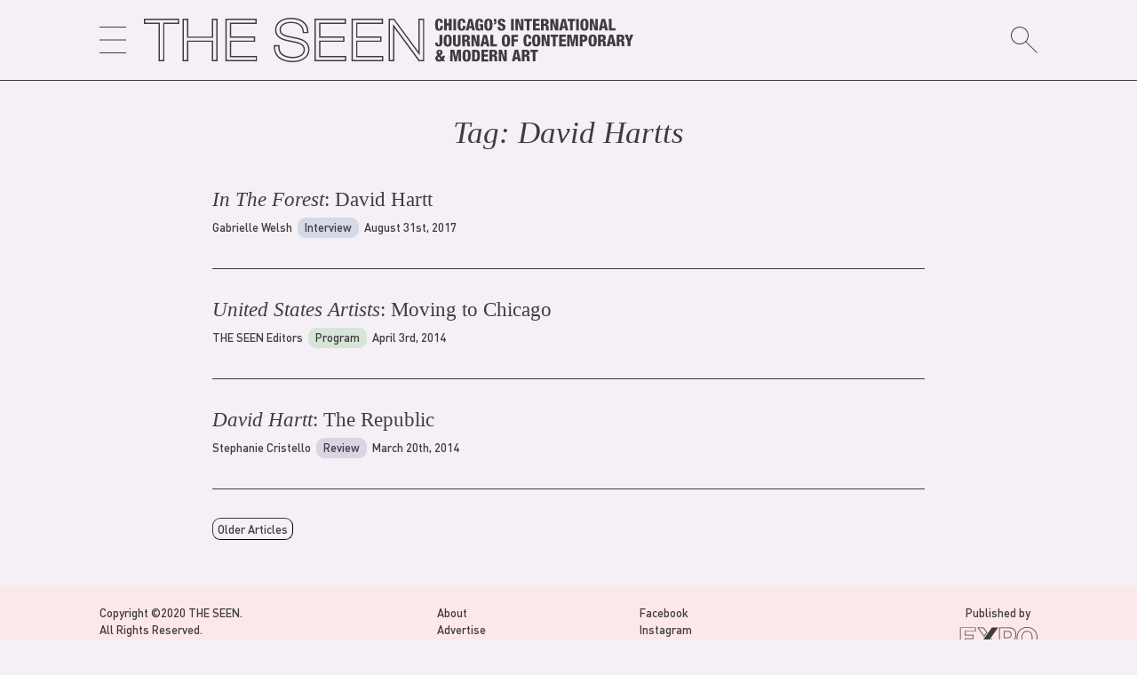

--- FILE ---
content_type: text/html; charset=UTF-8
request_url: https://theseenjournal.org/tag/david-hartt/
body_size: 14127
content:
<?php?>
<!doctype html>
<html lang="en-US">

<!-- HEAD -->
<head>
	<meta charset="UTF-8">
	<meta name="viewport" content="width=device-width, initial-scale=1">
	<link rel="profile" href="https://gmpg.org/xfn/11">
	<title>David Hartt &#8211; THE SEEN</title>
<meta name='robots' content='max-image-preview:large' />
<link rel="alternate" type="application/rss+xml" title="THE SEEN &raquo; Feed" href="https://theseenjournal.org/feed/" />
<link rel="alternate" type="application/rss+xml" title="THE SEEN &raquo; Comments Feed" href="https://theseenjournal.org/comments/feed/" />
<link rel="alternate" type="application/rss+xml" title="THE SEEN &raquo; David Hartt Tag Feed" href="https://theseenjournal.org/tag/david-hartt/feed/" />
		<!-- This site uses the Google Analytics by MonsterInsights plugin v8.18 - Using Analytics tracking - https://www.monsterinsights.com/ -->
		<!-- Note: MonsterInsights is not currently configured on this site. The site owner needs to authenticate with Google Analytics in the MonsterInsights settings panel. -->
					<!-- No tracking code set -->
				<!-- / Google Analytics by MonsterInsights -->
		<script type="text/javascript">
window._wpemojiSettings = {"baseUrl":"https:\/\/s.w.org\/images\/core\/emoji\/14.0.0\/72x72\/","ext":".png","svgUrl":"https:\/\/s.w.org\/images\/core\/emoji\/14.0.0\/svg\/","svgExt":".svg","source":{"concatemoji":"https:\/\/theseenjournal.org\/wp-includes\/js\/wp-emoji-release.min.js?ver=6.2.8"}};
/*! This file is auto-generated */
!function(e,a,t){var n,r,o,i=a.createElement("canvas"),p=i.getContext&&i.getContext("2d");function s(e,t){p.clearRect(0,0,i.width,i.height),p.fillText(e,0,0);e=i.toDataURL();return p.clearRect(0,0,i.width,i.height),p.fillText(t,0,0),e===i.toDataURL()}function c(e){var t=a.createElement("script");t.src=e,t.defer=t.type="text/javascript",a.getElementsByTagName("head")[0].appendChild(t)}for(o=Array("flag","emoji"),t.supports={everything:!0,everythingExceptFlag:!0},r=0;r<o.length;r++)t.supports[o[r]]=function(e){if(p&&p.fillText)switch(p.textBaseline="top",p.font="600 32px Arial",e){case"flag":return s("\ud83c\udff3\ufe0f\u200d\u26a7\ufe0f","\ud83c\udff3\ufe0f\u200b\u26a7\ufe0f")?!1:!s("\ud83c\uddfa\ud83c\uddf3","\ud83c\uddfa\u200b\ud83c\uddf3")&&!s("\ud83c\udff4\udb40\udc67\udb40\udc62\udb40\udc65\udb40\udc6e\udb40\udc67\udb40\udc7f","\ud83c\udff4\u200b\udb40\udc67\u200b\udb40\udc62\u200b\udb40\udc65\u200b\udb40\udc6e\u200b\udb40\udc67\u200b\udb40\udc7f");case"emoji":return!s("\ud83e\udef1\ud83c\udffb\u200d\ud83e\udef2\ud83c\udfff","\ud83e\udef1\ud83c\udffb\u200b\ud83e\udef2\ud83c\udfff")}return!1}(o[r]),t.supports.everything=t.supports.everything&&t.supports[o[r]],"flag"!==o[r]&&(t.supports.everythingExceptFlag=t.supports.everythingExceptFlag&&t.supports[o[r]]);t.supports.everythingExceptFlag=t.supports.everythingExceptFlag&&!t.supports.flag,t.DOMReady=!1,t.readyCallback=function(){t.DOMReady=!0},t.supports.everything||(n=function(){t.readyCallback()},a.addEventListener?(a.addEventListener("DOMContentLoaded",n,!1),e.addEventListener("load",n,!1)):(e.attachEvent("onload",n),a.attachEvent("onreadystatechange",function(){"complete"===a.readyState&&t.readyCallback()})),(e=t.source||{}).concatemoji?c(e.concatemoji):e.wpemoji&&e.twemoji&&(c(e.twemoji),c(e.wpemoji)))}(window,document,window._wpemojiSettings);
</script>
<style type="text/css">
img.wp-smiley,
img.emoji {
	display: inline !important;
	border: none !important;
	box-shadow: none !important;
	height: 1em !important;
	width: 1em !important;
	margin: 0 0.07em !important;
	vertical-align: -0.1em !important;
	background: none !important;
	padding: 0 !important;
}
</style>
	<link rel='stylesheet' id='wp-block-library-css' href='https://theseenjournal.org/wp-includes/css/dist/block-library/style.min.css?ver=6.2.8' type='text/css' media='all' />
<link rel='stylesheet' id='classic-theme-styles-css' href='https://theseenjournal.org/wp-includes/css/classic-themes.min.css?ver=6.2.8' type='text/css' media='all' />
<style id='global-styles-inline-css' type='text/css'>
body{--wp--preset--color--black: #000000;--wp--preset--color--cyan-bluish-gray: #abb8c3;--wp--preset--color--white: #ffffff;--wp--preset--color--pale-pink: #f78da7;--wp--preset--color--vivid-red: #cf2e2e;--wp--preset--color--luminous-vivid-orange: #ff6900;--wp--preset--color--luminous-vivid-amber: #fcb900;--wp--preset--color--light-green-cyan: #7bdcb5;--wp--preset--color--vivid-green-cyan: #00d084;--wp--preset--color--pale-cyan-blue: #8ed1fc;--wp--preset--color--vivid-cyan-blue: #0693e3;--wp--preset--color--vivid-purple: #9b51e0;--wp--preset--gradient--vivid-cyan-blue-to-vivid-purple: linear-gradient(135deg,rgba(6,147,227,1) 0%,rgb(155,81,224) 100%);--wp--preset--gradient--light-green-cyan-to-vivid-green-cyan: linear-gradient(135deg,rgb(122,220,180) 0%,rgb(0,208,130) 100%);--wp--preset--gradient--luminous-vivid-amber-to-luminous-vivid-orange: linear-gradient(135deg,rgba(252,185,0,1) 0%,rgba(255,105,0,1) 100%);--wp--preset--gradient--luminous-vivid-orange-to-vivid-red: linear-gradient(135deg,rgba(255,105,0,1) 0%,rgb(207,46,46) 100%);--wp--preset--gradient--very-light-gray-to-cyan-bluish-gray: linear-gradient(135deg,rgb(238,238,238) 0%,rgb(169,184,195) 100%);--wp--preset--gradient--cool-to-warm-spectrum: linear-gradient(135deg,rgb(74,234,220) 0%,rgb(151,120,209) 20%,rgb(207,42,186) 40%,rgb(238,44,130) 60%,rgb(251,105,98) 80%,rgb(254,248,76) 100%);--wp--preset--gradient--blush-light-purple: linear-gradient(135deg,rgb(255,206,236) 0%,rgb(152,150,240) 100%);--wp--preset--gradient--blush-bordeaux: linear-gradient(135deg,rgb(254,205,165) 0%,rgb(254,45,45) 50%,rgb(107,0,62) 100%);--wp--preset--gradient--luminous-dusk: linear-gradient(135deg,rgb(255,203,112) 0%,rgb(199,81,192) 50%,rgb(65,88,208) 100%);--wp--preset--gradient--pale-ocean: linear-gradient(135deg,rgb(255,245,203) 0%,rgb(182,227,212) 50%,rgb(51,167,181) 100%);--wp--preset--gradient--electric-grass: linear-gradient(135deg,rgb(202,248,128) 0%,rgb(113,206,126) 100%);--wp--preset--gradient--midnight: linear-gradient(135deg,rgb(2,3,129) 0%,rgb(40,116,252) 100%);--wp--preset--duotone--dark-grayscale: url('#wp-duotone-dark-grayscale');--wp--preset--duotone--grayscale: url('#wp-duotone-grayscale');--wp--preset--duotone--purple-yellow: url('#wp-duotone-purple-yellow');--wp--preset--duotone--blue-red: url('#wp-duotone-blue-red');--wp--preset--duotone--midnight: url('#wp-duotone-midnight');--wp--preset--duotone--magenta-yellow: url('#wp-duotone-magenta-yellow');--wp--preset--duotone--purple-green: url('#wp-duotone-purple-green');--wp--preset--duotone--blue-orange: url('#wp-duotone-blue-orange');--wp--preset--font-size--small: 13px;--wp--preset--font-size--medium: 20px;--wp--preset--font-size--large: 36px;--wp--preset--font-size--x-large: 42px;--wp--preset--spacing--20: 0.44rem;--wp--preset--spacing--30: 0.67rem;--wp--preset--spacing--40: 1rem;--wp--preset--spacing--50: 1.5rem;--wp--preset--spacing--60: 2.25rem;--wp--preset--spacing--70: 3.38rem;--wp--preset--spacing--80: 5.06rem;--wp--preset--shadow--natural: 6px 6px 9px rgba(0, 0, 0, 0.2);--wp--preset--shadow--deep: 12px 12px 50px rgba(0, 0, 0, 0.4);--wp--preset--shadow--sharp: 6px 6px 0px rgba(0, 0, 0, 0.2);--wp--preset--shadow--outlined: 6px 6px 0px -3px rgba(255, 255, 255, 1), 6px 6px rgba(0, 0, 0, 1);--wp--preset--shadow--crisp: 6px 6px 0px rgba(0, 0, 0, 1);}:where(.is-layout-flex){gap: 0.5em;}body .is-layout-flow > .alignleft{float: left;margin-inline-start: 0;margin-inline-end: 2em;}body .is-layout-flow > .alignright{float: right;margin-inline-start: 2em;margin-inline-end: 0;}body .is-layout-flow > .aligncenter{margin-left: auto !important;margin-right: auto !important;}body .is-layout-constrained > .alignleft{float: left;margin-inline-start: 0;margin-inline-end: 2em;}body .is-layout-constrained > .alignright{float: right;margin-inline-start: 2em;margin-inline-end: 0;}body .is-layout-constrained > .aligncenter{margin-left: auto !important;margin-right: auto !important;}body .is-layout-constrained > :where(:not(.alignleft):not(.alignright):not(.alignfull)){max-width: var(--wp--style--global--content-size);margin-left: auto !important;margin-right: auto !important;}body .is-layout-constrained > .alignwide{max-width: var(--wp--style--global--wide-size);}body .is-layout-flex{display: flex;}body .is-layout-flex{flex-wrap: wrap;align-items: center;}body .is-layout-flex > *{margin: 0;}:where(.wp-block-columns.is-layout-flex){gap: 2em;}.has-black-color{color: var(--wp--preset--color--black) !important;}.has-cyan-bluish-gray-color{color: var(--wp--preset--color--cyan-bluish-gray) !important;}.has-white-color{color: var(--wp--preset--color--white) !important;}.has-pale-pink-color{color: var(--wp--preset--color--pale-pink) !important;}.has-vivid-red-color{color: var(--wp--preset--color--vivid-red) !important;}.has-luminous-vivid-orange-color{color: var(--wp--preset--color--luminous-vivid-orange) !important;}.has-luminous-vivid-amber-color{color: var(--wp--preset--color--luminous-vivid-amber) !important;}.has-light-green-cyan-color{color: var(--wp--preset--color--light-green-cyan) !important;}.has-vivid-green-cyan-color{color: var(--wp--preset--color--vivid-green-cyan) !important;}.has-pale-cyan-blue-color{color: var(--wp--preset--color--pale-cyan-blue) !important;}.has-vivid-cyan-blue-color{color: var(--wp--preset--color--vivid-cyan-blue) !important;}.has-vivid-purple-color{color: var(--wp--preset--color--vivid-purple) !important;}.has-black-background-color{background-color: var(--wp--preset--color--black) !important;}.has-cyan-bluish-gray-background-color{background-color: var(--wp--preset--color--cyan-bluish-gray) !important;}.has-white-background-color{background-color: var(--wp--preset--color--white) !important;}.has-pale-pink-background-color{background-color: var(--wp--preset--color--pale-pink) !important;}.has-vivid-red-background-color{background-color: var(--wp--preset--color--vivid-red) !important;}.has-luminous-vivid-orange-background-color{background-color: var(--wp--preset--color--luminous-vivid-orange) !important;}.has-luminous-vivid-amber-background-color{background-color: var(--wp--preset--color--luminous-vivid-amber) !important;}.has-light-green-cyan-background-color{background-color: var(--wp--preset--color--light-green-cyan) !important;}.has-vivid-green-cyan-background-color{background-color: var(--wp--preset--color--vivid-green-cyan) !important;}.has-pale-cyan-blue-background-color{background-color: var(--wp--preset--color--pale-cyan-blue) !important;}.has-vivid-cyan-blue-background-color{background-color: var(--wp--preset--color--vivid-cyan-blue) !important;}.has-vivid-purple-background-color{background-color: var(--wp--preset--color--vivid-purple) !important;}.has-black-border-color{border-color: var(--wp--preset--color--black) !important;}.has-cyan-bluish-gray-border-color{border-color: var(--wp--preset--color--cyan-bluish-gray) !important;}.has-white-border-color{border-color: var(--wp--preset--color--white) !important;}.has-pale-pink-border-color{border-color: var(--wp--preset--color--pale-pink) !important;}.has-vivid-red-border-color{border-color: var(--wp--preset--color--vivid-red) !important;}.has-luminous-vivid-orange-border-color{border-color: var(--wp--preset--color--luminous-vivid-orange) !important;}.has-luminous-vivid-amber-border-color{border-color: var(--wp--preset--color--luminous-vivid-amber) !important;}.has-light-green-cyan-border-color{border-color: var(--wp--preset--color--light-green-cyan) !important;}.has-vivid-green-cyan-border-color{border-color: var(--wp--preset--color--vivid-green-cyan) !important;}.has-pale-cyan-blue-border-color{border-color: var(--wp--preset--color--pale-cyan-blue) !important;}.has-vivid-cyan-blue-border-color{border-color: var(--wp--preset--color--vivid-cyan-blue) !important;}.has-vivid-purple-border-color{border-color: var(--wp--preset--color--vivid-purple) !important;}.has-vivid-cyan-blue-to-vivid-purple-gradient-background{background: var(--wp--preset--gradient--vivid-cyan-blue-to-vivid-purple) !important;}.has-light-green-cyan-to-vivid-green-cyan-gradient-background{background: var(--wp--preset--gradient--light-green-cyan-to-vivid-green-cyan) !important;}.has-luminous-vivid-amber-to-luminous-vivid-orange-gradient-background{background: var(--wp--preset--gradient--luminous-vivid-amber-to-luminous-vivid-orange) !important;}.has-luminous-vivid-orange-to-vivid-red-gradient-background{background: var(--wp--preset--gradient--luminous-vivid-orange-to-vivid-red) !important;}.has-very-light-gray-to-cyan-bluish-gray-gradient-background{background: var(--wp--preset--gradient--very-light-gray-to-cyan-bluish-gray) !important;}.has-cool-to-warm-spectrum-gradient-background{background: var(--wp--preset--gradient--cool-to-warm-spectrum) !important;}.has-blush-light-purple-gradient-background{background: var(--wp--preset--gradient--blush-light-purple) !important;}.has-blush-bordeaux-gradient-background{background: var(--wp--preset--gradient--blush-bordeaux) !important;}.has-luminous-dusk-gradient-background{background: var(--wp--preset--gradient--luminous-dusk) !important;}.has-pale-ocean-gradient-background{background: var(--wp--preset--gradient--pale-ocean) !important;}.has-electric-grass-gradient-background{background: var(--wp--preset--gradient--electric-grass) !important;}.has-midnight-gradient-background{background: var(--wp--preset--gradient--midnight) !important;}.has-small-font-size{font-size: var(--wp--preset--font-size--small) !important;}.has-medium-font-size{font-size: var(--wp--preset--font-size--medium) !important;}.has-large-font-size{font-size: var(--wp--preset--font-size--large) !important;}.has-x-large-font-size{font-size: var(--wp--preset--font-size--x-large) !important;}
.wp-block-navigation a:where(:not(.wp-element-button)){color: inherit;}
:where(.wp-block-columns.is-layout-flex){gap: 2em;}
.wp-block-pullquote{font-size: 1.5em;line-height: 1.6;}
</style>
<link rel='stylesheet' id='contact-form-7-css' href='https://theseenjournal.org/wp-content/plugins/contact-form-7/includes/css/styles.css?ver=5.7.7' type='text/css' media='all' />
<link rel='stylesheet' id='the-seen-style-css' href='https://theseenjournal.org/wp-content/themes/the-seen/style.css?ver=6.2.8' type='text/css' media='all' />
<link rel='stylesheet' id='cf7cf-style-css' href='https://theseenjournal.org/wp-content/plugins/cf7-conditional-fields/style.css?ver=2.3.9' type='text/css' media='all' />
<style id='kadence-blocks-global-variables-inline-css' type='text/css'>
:root {--global-kb-font-size-sm:clamp(0.8rem, 0.73rem + 0.217vw, 0.9rem);--global-kb-font-size-md:clamp(1.1rem, 0.995rem + 0.326vw, 1.25rem);--global-kb-font-size-lg:clamp(1.75rem, 1.576rem + 0.543vw, 2rem);--global-kb-font-size-xl:clamp(2.25rem, 1.728rem + 1.63vw, 3rem);--global-kb-font-size-xxl:clamp(2.5rem, 1.456rem + 3.26vw, 4rem);--global-kb-font-size-xxxl:clamp(2.75rem, 0.489rem + 7.065vw, 6rem);}:root {--global-palette1: #3182CE;--global-palette2: #2B6CB0;--global-palette3: #1A202C;--global-palette4: #2D3748;--global-palette5: #4A5568;--global-palette6: #718096;--global-palette7: #EDF2F7;--global-palette8: #F7FAFC;--global-palette9: #ffffff;}
</style>
<link rel='stylesheet' id='shiftnav-css' href='https://theseenjournal.org/wp-content/plugins/shiftnav-responsive-mobile-menu/assets/css/shiftnav.min.css?ver=1.7.2' type='text/css' media='all' />
<link rel='stylesheet' id='shiftnav-font-awesome-css' href='https://theseenjournal.org/wp-content/plugins/shiftnav-responsive-mobile-menu/assets/css/fontawesome/css/font-awesome.min.css?ver=1.7.2' type='text/css' media='all' />
<link rel='stylesheet' id='shiftnav-custom-css' href='https://theseenjournal.org/wp-content/plugins/shiftnav-responsive-mobile-menu/custom/custom.css?ver=1.7.2' type='text/css' media='all' />
<script type='text/javascript' src='https://theseenjournal.org/wp-includes/js/jquery/jquery.min.js?ver=3.6.4' id='jquery-core-js'></script>
<script type='text/javascript' src='https://theseenjournal.org/wp-includes/js/jquery/jquery-migrate.min.js?ver=3.4.0' id='jquery-migrate-js'></script>
<link rel="https://api.w.org/" href="https://theseenjournal.org/wp-json/" /><link rel="alternate" type="application/json" href="https://theseenjournal.org/wp-json/wp/v2/tags/337" /><link rel="EditURI" type="application/rsd+xml" title="RSD" href="https://theseenjournal.org/xmlrpc.php?rsd" />
<link rel="wlwmanifest" type="application/wlwmanifest+xml" href="https://theseenjournal.org/wp-includes/wlwmanifest.xml" />
<meta name="generator" content="WordPress 6.2.8" />

<!-- This site is using AdRotate v5.12.3 to display their advertisements - https://ajdg.solutions/ -->
<!-- AdRotate CSS -->
<style type="text/css" media="screen">
	.g { margin:0px; padding:0px; overflow:hidden; line-height:1; zoom:1; }
	.g img { height:auto; }
	.g-col { position:relative; float:left; }
	.g-col:first-child { margin-left: 0; }
	.g-col:last-child { margin-right: 0; }
	.g-1 {  margin: 0 auto; }
	.g-2 {  margin: 0 auto; }
	@media only screen and (max-width: 480px) {
		.g-col, .g-dyn, .g-single { width:100%; margin-left:0; margin-right:0; }
	}
</style>
<!-- /AdRotate CSS -->


	<!-- ShiftNav CSS
	================================================================ -->
	<style type="text/css" id="shiftnav-dynamic-css">


/** ShiftNav Custom Menu Styles (Customizer) **/
/* togglebar */
#shiftnav-toggle-main { color:#000000; }


/** ShiftNav Custom Tweaks (General Settings) **/
.shiftnav{
text-align:left;
width:14rem;
border-right-width:1pt;
border-color: var(--main-color);
border-right-style:solid;
font-size:18px;
}
.shiftnav-inner{
background-color:#f5f0f6;
font-family: 'DINPro-Medium';
}
.shiftnav:after{
    display:none
}

.shiftnav ul.shiftnav-menu li.menu-item>.shiftnav-target, .shiftnav ul.shiftnav-menu li.shiftnav-retract>.shiftnav-target{
padding: 8px 20px;
}

.shiftnav ul.shiftnav-menu ul.sub-menu {
    padding-left: 30px;
}

.shiftnav .shiftnav-panel-close {
    display: block;
padding:0;
margin-left: 20px;
margin-top: 20px;
margin-bottom: 8px;
cursor: pointer;
background: transparent;
position: relative;
}
/* Status: Loaded from Transient */

	</style>
	<!-- end ShiftNav CSS -->

	<style type="text/css" id="custom-background-css">
body.custom-background { background-color: #f5f0f5; }
</style>
	<link rel="icon" href="https://theseenjournal.org/wp-content/uploads/2020/04/cropped-seen_favicon-1-32x32.png" sizes="32x32" />
<link rel="icon" href="https://theseenjournal.org/wp-content/uploads/2020/04/cropped-seen_favicon-1-192x192.png" sizes="192x192" />
<link rel="apple-touch-icon" href="https://theseenjournal.org/wp-content/uploads/2020/04/cropped-seen_favicon-1-180x180.png" />
<meta name="msapplication-TileImage" content="https://theseenjournal.org/wp-content/uploads/2020/04/cropped-seen_favicon-1-270x270.png" />
	
</head>

<!-- OPEN BODY -->
<body class="archive tag tag-david-hartt tag-337 custom-background wp-custom-logo hfeed no-sidebar">
<div id="page" class="site">

<!-- SCREEN-READER FUNCTION -->
<a class="skip-link screen-reader-text" href="#content">Skip to content</a>

<!-- OPEN HEADER -->
<header id="masthead" class="site-header">

<!-- SHIFT-NAV TOGGLE -->
<div class="toggle">
	<a class="shiftnav-toggle" data-shiftnav-target="shiftnav-main">
		<svg width="30px" version="1.1" id="Layer_1" xmlns="http://www.w3.org/2000/svg" xmlns:xlink="http://www.w3.org/1999/xlink" x="0px" y="0px" viewBox="0 0 90 90" style="enable-background:new 0 0 90 90;" xml:space="preserve">
		<g>
		<rect y="43.5" width="90" height="3"/>
		<rect y="87" width="90" height="3"/>
		<rect x="0" width="90" height="3"/>
		</g>
		</svg>
	</a>
</div>

<!-- THE SEEN LOGO -->
<div class="site-branding" id="header_logo">
	<!-- FULL LOGO -->
	<a href="/">
		<svg version="1.1" id="topL" xmlns="http://www.w3.org/2000/svg" xmlns:xlink="http://www.w3.org/1999/xlink" x="0px" y="0px"
	 viewBox="0 0 817.6 74.2" style="enable-background:new 0 0 817.6 74.2;" xml:space="preserve">
<g>
	<path class="st0" d="M2.7,1.6H0v2.7v3.5v2.7h2.7h21.9v59.4v2.7h2.7h4.3h2.7v-2.7V10.4h22H59V7.7V4.2V1.5h-2.7H2.7V1.6z M56.9,8.3
		H32.2v62.2h-5.4V8.3H2.2V3.7H57L56.9,8.3L56.9,8.3z"/>
	<path class="st0" d="M116.2,1.6h-2.7v2.7v27.1H74.2V4.2V1.5h-2.7h-4.3h-2.7v2.7v65.7v2.7h2.7h4.3h2.7v-2.7V40.2h39.3v29.7v2.7h2.7
		h4.3h2.7v-2.7V4.2V1.5h-2.7h-4.3V1.6z M121,70.4h-5.4V38.1H72v32.4h-5.4V3.7H72v29.8h43.7V3.7h5.4L121,70.4L121,70.4z"/>
	<path class="st0" d="M145.8,63.7V40.2h37.5h2.7v-2.7V34v-2.7h-2.7h-37.5V10.4h40.1h2.7V7.7V4.2V1.5h-2.7h-47.1H136v2.7v65.7v2.7
		h2.7h47.6h2.7v-2.7v-3.5v-2.7h-2.7H145.8z M186.9,70.4h-48.7V3.7h48.2v4.6h-42.8v25.2h40.2v4.6h-40.2v27.8h43.3V70.4z"/>
	<path class="st0" d="M250.4,32.1l-1.7-0.3c-12.4-2.4-19.9-4.3-19.9-11.7c0-10.7,13.8-11.3,16.5-11.3c7.1,0,19.2,1.9,19.8,14.3
		l0.1,2.6h2.6h4.3h2.9l-0.1-2.8C274.2,8.4,263.4,0,245.4,0c-13.1,0-26.3,6.2-26.3,20.2c0,15.1,15.1,18,26,20.1l1.1,0.2
		C259,43,266.8,45,266.8,53c0,12-15.8,12.3-17.6,12.3c-8.5,0-15.3-2.1-19-6.1c-2.6-2.7-3.8-6.4-3.5-10.9l0.2-2.8H224h-4.3H217v2.7
		c-0.1,7.2,2.1,13.2,6.5,17.6c5.5,5.5,14.4,8.4,25.7,8.4c13.2,0,27.4-6.6,27.4-21.2C276.5,37.2,260.8,34.1,250.4,32.1z M249.2,72
		c-10.7,0-19.1-2.7-24.2-7.8c-4-4-6-9.4-5.9-16v-0.5h5.4v0.6c-0.3,5.1,1.1,9.3,4.1,12.5c4.1,4.3,11.4,6.7,20.6,6.7
		c7.3,0,19.8-3,19.8-14.5c0-10.3-10.9-12.4-22.4-14.6l-1.1-0.2c-10.8-2.1-24.3-4.7-24.3-18c0-12.4,12.1-18,24.1-18
		C262,2.2,272,9.8,272.6,23v0.6h-5.4v-0.5c-0.5-10.4-8.4-16.3-21.9-16.3c-8.6,0-18.7,3.5-18.7,13.4c0,9.6,10.5,11.6,21.7,13.8
		l1.7,0.3c10.9,2.1,24.4,4.7,24.4,18.7C274.4,68,258.5,72,249.2,72z"/>
	<path class="st0" d="M294.8,63.7V40.2h37.5h2.7v-2.7V34v-2.7h-2.7h-37.5V10.4h40.1h2.7V7.7V4.2V1.5h-2.7h-47.1H285v2.7v65.7v2.7
		h2.7h47.6h2.7v-2.7v-3.5v-2.7h-2.7H294.8z M335.9,70.4h-48.7V3.7h48.2v4.6h-42.8v25.2h40.2v4.6h-40.2v27.8h43.3V70.4z"/>
	<path class="st0" d="M356.6,63.7V40.2h37.5h2.7v-2.7V34v-2.7h-2.7h-37.5V10.4h40.1h2.7V7.7V4.2V1.5h-2.7h-47.1h-2.7v2.7v65.7v2.7
		h2.7h47.6h2.7v-2.7v-3.5v-2.7h-2.7H356.6z M397.8,70.4h-48.7V3.7h48.2v4.6h-42.8v25.2h40.2v4.6h-40.2v27.8h43.3V70.4z"/>
	<path class="st0" d="M465.6,1.6h-4.3h-2.7v2.7v52.2L419,2.7l-0.8-1.1h-1.4h-5.4h-2.7v2.7v65.6v2.7h2.7h4.3h2.7v-2.7V17.2l39.8,54.3
		l0.8,1.1h1.4h5.1h2.7v-2.7V4.2V1.5h-2.6V1.6z M466.2,70.4h-5.9l-0.2-0.2l-43.8-59.6v59.8h-5.4V3.7h6.2l0.2,0.2l43.5,59.2V3.7h5.4
		L466.2,70.4L466.2,70.4z"/>
</g>
<path class="st0" d="M495,8.6c0-2.8-0.3-4.1-1.8-4.1c-1.8,0-2,1.7-2,6.8c0,5.7,0.2,7.2,2.1,7.2c1.7,0,1.9-1.9,1.9-4.9h4.4v0.7
	c0,4.2-1.2,7.3-6.8,7.3c-5.8,0-6.3-4.4-6.3-10.2c0-5,0.3-9.9,6.7-9.9c4,0,6.2,1.7,6.2,6.3v0.8H495z"/>
<path class="st0" d="M501.4,1.9h4.5v7.2h3.6V1.9h4.5v19.3h-4.5v-8.3h-3.6v8.3h-4.5V1.9z"/>
<path class="st0" d="M517,1.9h4.5v19.3H517V1.9z"/>
<path class="st0" d="M532.6,8.6c0-2.8-0.3-4.1-1.8-4.1c-1.8,0-2,1.7-2,6.8c0,5.7,0.2,7.2,2.1,7.2c1.7,0,1.9-1.9,1.9-4.9h4.4v0.7
	c0,4.2-1.2,7.3-6.8,7.3c-5.8,0-6.3-4.4-6.3-10.2c0-5,0.3-9.9,6.7-9.9c4,0,6.2,1.7,6.2,6.3v0.8H532.6z"/>
<path class="st0" d="M542.6,1.9h5.7l4.8,19.3h-4.7l-0.7-3.7H543l-0.7,3.7h-4.7L542.6,1.9z M545.3,5.4L545.3,5.4l-1.7,8.6h3.3
	L545.3,5.4z"/>
<path class="st0" d="M562.2,7.8c0-1.2-0.1-3.2-1.8-3.2c-1.9,0-2.1,1.9-2.1,7c0,5.3,0.3,7,2.1,7c1.5,0,2.1-1.4,2.1-4.1v-0.6h-2.1v-3
	h6.4v10.4h-3.1l-0.1-1.8h-0.1c-0.7,1.7-2.4,2.2-4.2,2.2c-4.8,0-5.7-3.6-5.7-9.6c0-6.3,0.4-10.5,6.9-10.5c5.9,0,6.1,4.1,6.1,6.3h-4.4
	V7.8z"/>
<path class="st0" d="M575.5,21.6c-6,0-6.8-3.9-6.8-10s0.8-10,6.8-10c6.4,0,6.8,4.7,6.8,10S581.9,21.6,575.5,21.6z M575.4,18.6
	c1.8,0,2.1-1.7,2.1-7s-0.3-7-2.1-7s-2.1,1.7-2.1,7C573.4,16.9,573.7,18.6,575.4,18.6z"/>
<path class="st0" d="M588.9,5.9c0,2.7-0.5,5.2-4.2,5.4V9.2c1.2,0,1.7-0.8,1.7-2.6h-1.7V1.9h4.2V5.9z"/>
<path class="st0" d="M595.4,15.3V16c0,1.5,0.4,2.6,2,2.6s2.1-1.2,2.1-2.3c0-4.2-8.3-1.8-8.3-9.1c0-3.1,1.7-5.7,6.3-5.7
	c4.5,0,6.2,2.3,6.2,5.3v0.5h-4.4c0-0.9-0.1-1.6-0.4-2c-0.3-0.5-0.7-0.7-1.4-0.7c-1.1,0-1.8,0.7-1.8,2.1c0,4,8.3,2,8.3,8.8
	c0,4.4-2.4,6.1-6.6,6.1c-3.3,0-6.4-1-6.4-5v-1.2L595.4,15.3L595.4,15.3z"/>
<path class="st0" d="M613.3,1.9h4.5v19.3h-4.5V1.9z"/>
<path class="st0" d="M620.8,1.9h5.2l3.7,12.6h0.1V1.9h4.2v19.3h-5.1l-4-13.3h-0.1v13.3h-4.1L620.8,1.9L620.8,1.9z"/>
<path class="st0" d="M639.6,5.6h-4.1V1.9h12.7v3.7h-4.1v15.7h-4.6L639.6,5.6L639.6,5.6z"/>
<path class="st0" d="M649.8,1.9H661v3.7h-6.6v3.9h6.2v3.7h-6.2v4.4h6.9v3.7h-11.5L649.8,1.9L649.8,1.9z"/>
<path class="st0" d="M663.4,1.9h7.6c3.9,0,5.2,2.4,5.2,5c0,2.8-1.1,4.2-3.2,4.7v0.1c2.9,0.4,3.1,2.2,3.1,4.8
	c0.1,3.8,0.2,4.2,0.9,4.5v0.2h-5c-0.4-0.6-0.5-1.7-0.5-3.9c0-3.4-0.5-4.1-1.9-4.1h-1.7v8h-4.6V1.9H663.4z M667.9,10.1h1.4
	c1.8,0,2.3-1.4,2.3-2.5c0-1.5-0.5-2.4-2.4-2.4h-1.4v4.9H667.9z"/>
<path class="st0" d="M678.9,1.9h5.2l3.7,12.6h0.1V1.9h4.2v19.3H687l-4-13.3l0,0v13.3h-4.1V1.9z"/>
<path class="st0" d="M698.5,1.9h5.7l4.8,19.3h-4.7l-0.7-3.7H699l-0.7,3.7h-4.7L698.5,1.9z M701.3,5.4L701.3,5.4l-1.7,8.6h3.3
	L701.3,5.4z"/>
<path class="st0" d="M711.8,5.6h-4.1V1.9h12.7v3.7h-4.1v15.7h-4.5L711.8,5.6L711.8,5.6z"/>
<path class="st0" d="M722.1,1.9h4.5v19.3h-4.5V1.9z"/>
<path class="st0" d="M735.9,21.6c-6,0-6.8-3.9-6.8-10s0.8-10,6.8-10c6.4,0,6.8,4.7,6.8,10S742.3,21.6,735.9,21.6z M735.8,18.6
	c1.8,0,2.1-1.7,2.1-7s-0.3-7-2.1-7s-2.1,1.7-2.1,7C733.8,16.9,734.1,18.6,735.8,18.6z"/>
<path class="st0" d="M745,1.9h5.2l3.7,12.6h0.1V1.9h4.2v19.3h-5.1l-4-13.3H749v13.3h-4V1.9z"/>
<path class="st0" d="M764.7,1.9h5.7l4.8,19.3h-4.7l-0.7-3.7h-4.6l-0.7,3.7h-4.7L764.7,1.9z M767.4,5.4L767.4,5.4l-1.7,8.6h3.3
	L767.4,5.4z"/>
<path class="st0" d="M776.6,1.9h4.6v15.7h6.6v3.7h-11.1L776.6,1.9L776.6,1.9z"/>
<g>
	<path class="st0" d="M493.8,28.4h4.6v13.5c0,3.6-1.4,6.2-5.9,6.2c-4.1,0-5.8-1.9-5.8-5.3v-1.2h4.2v0.8c0,1.3,0,2.7,1.5,2.7
		c1.3,0,1.4-1.4,1.4-3.2V28.4z"/>
	<path class="st0" d="M507.5,48.2c-6,0-6.8-3.9-6.8-10c0-6.2,0.8-10,6.8-10c6.4,0,6.8,4.7,6.8,10C514.3,43.5,513.9,48.2,507.5,48.2z
		 M507.5,45.1c1.8,0,2.1-1.7,2.1-7s-0.3-7-2.1-7s-2.1,1.7-2.1,7S505.7,45.1,507.5,45.1z"/>
	<path class="st0" d="M529.1,41.4c0,3.8-1.1,6.8-6.4,6.8c-5.3,0-6.4-3-6.4-6.8v-13h4.6v14.3c0,1.5,0.6,2.4,1.8,2.4s1.8-0.9,1.8-2.4
		V28.4h4.5v13H529.1z"/>
	<path class="st0" d="M531.7,28.4h7.6c3.9,0,5.2,2.4,5.2,5c0,2.8-1.1,4.2-3.2,4.7v0.1c2.9,0.4,3.1,2.2,3.1,4.8
		c0.1,3.8,0.2,4.2,0.9,4.5v0.2h-4.9c-0.4-0.6-0.5-1.7-0.5-3.9c0-3.4-0.5-4.1-1.9-4.1h-1.7v8h-4.5L531.7,28.4L531.7,28.4z
		 M536.3,36.6h1.4c1.8,0,2.3-1.4,2.3-2.5c0-1.5-0.5-2.4-2.4-2.4h-1.4v4.9H536.3z"/>
	<path class="st0" d="M547.2,28.4h5.2l3.7,12.6h0.1V28.4h4.2v19.3h-5.1l-4-13.3h-0.1v13.3h-4.1L547.2,28.4L547.2,28.4z"/>
	<path class="st0" d="M566.9,28.4h5.7l4.8,19.3h-4.7L572,44h-4.6l-0.7,3.7H562L566.9,28.4z M569.6,32L569.6,32l-1.7,8.6h3.3
		L569.6,32z"/>
	<path class="st0" d="M578.8,28.4h4.6v15.7h6.6v3.7h-11.1L578.8,28.4L578.8,28.4z"/>
</g>
<g>
	<path class="st0" d="M604.8,48.2c-6,0-6.8-3.9-6.8-10c0-6.2,0.8-10,6.8-10c6.4,0,6.8,4.7,6.8,10C611.6,43.5,611.2,48.2,604.8,48.2z
		 M604.7,45.1c1.8,0,2.1-1.7,2.1-7s-0.3-7-2.1-7s-2.1,1.7-2.1,7C602.7,43.4,603,45.1,604.7,45.1z"/>
	<path class="st0" d="M613.9,28.4h11.2v3.7h-6.6V36h6.2v3.7h-6.2v8.1h-4.6L613.9,28.4L613.9,28.4z"/>
</g>
<g>
	<path class="st0" d="M642.6,35c0-2.8-0.3-4.1-1.8-4.1c-1.8,0-2,1.7-2,6.8c0,5.7,0.2,7.2,2.1,7.2c1.7,0,1.9-1.9,1.9-4.9h4.4v0.7
		c0,4.2-1.2,7.3-6.8,7.3c-5.8,0-6.3-4.4-6.3-10.2c0-5,0.3-9.9,6.7-9.9c4,0,6.2,1.7,6.2,6.3V35H642.6z"/>
	<path class="st0" d="M655.4,48c-6,0-6.8-3.9-6.8-10s0.8-10,6.8-10c6.4,0,6.8,4.7,6.8,10S661.8,48,655.4,48z M655.3,45
		c1.8,0,2.1-1.7,2.1-7s-0.3-7-2.1-7s-2.1,1.7-2.1,7C653.3,43.3,653.5,45,655.3,45z"/>
	<path class="st0" d="M664.5,28.3h5.2l3.7,12.6h0.1V28.3h4.2v19.3h-5.1l-4-13.3h-0.1v13.3h-4.1L664.5,28.3L664.5,28.3z"/>
	<path class="st0" d="M683.4,32h-4.1v-3.7H692V32h-4.1v15.7h-4.5V32z"/>
	<path class="st0" d="M693.6,28.3h11.2V32h-6.6v3.9h6.2v3.7h-6.2V44h6.9v3.7h-11.5L693.6,28.3L693.6,28.3z"/>
	<path class="st0" d="M707.2,28.3h6.7l2.4,12.7h0.1l2.3-12.7h6.6v19.3H721v-15l0,0l-3,15.1h-3.5l-3.1-15.1h-0.1v15.1h-4.1
		L707.2,28.3L707.2,28.3z"/>
	<path class="st0" d="M728.2,28.3h7c4.8,0,5.7,3.5,5.7,5.9c0,3.5-1.7,5.9-6.2,5.9h-2v7.6h-4.5V28.3z M732.7,36.7h1.2
		c1.8,0,2.3-1.1,2.3-2.4c0-1.5-0.5-2.6-2.3-2.6h-1.2V36.7z"/>
	<path class="st0" d="M749.6,48c-6,0-6.8-3.9-6.8-10s0.8-10,6.8-10c6.4,0,6.8,4.7,6.8,10C756.4,43.3,756,48,749.6,48z M749.6,45
		c1.8,0,2.1-1.7,2.1-7s-0.3-7-2.1-7s-2.1,1.7-2.1,7S747.8,45,749.6,45z"/>
	<path class="st0" d="M758.8,28.3h7.6c3.9,0,5.2,2.4,5.2,5c0,2.8-1.1,4.2-3.3,4.7v0.1c2.9,0.4,3.1,2.2,3.1,4.8
		c0.1,3.8,0.2,4.2,0.9,4.5v0.2h-4.9c-0.4-0.6-0.5-1.7-0.5-3.9c0-3.4-0.5-4.1-1.9-4.1h-1.7v8h-4.5L758.8,28.3L758.8,28.3z
		 M763.3,36.5h1.4c1.8,0,2.3-1.4,2.3-2.5c0-1.5-0.5-2.4-2.4-2.4h-1.4v4.9H763.3z"/>
	<path class="st0" d="M777.9,28.3h5.7l4.8,19.3h-4.7l-0.7-3.7h-4.6l-0.7,3.7H773L777.9,28.3z M780.6,31.8L780.6,31.8l-1.7,8.6h3.3
		L780.6,31.8z"/>
	<path class="st0" d="M789.8,28.3h7.6c3.9,0,5.2,2.4,5.2,5c0,2.8-1.1,4.2-3.3,4.7v0.1c2.9,0.4,3.1,2.2,3.1,4.8
		c0.1,3.8,0.2,4.2,0.9,4.5v0.2h-4.9c-0.4-0.6-0.5-1.7-0.5-3.9c0-3.4-0.5-4.1-1.9-4.1h-1.7v8h-4.5L789.8,28.3L789.8,28.3z
		 M794.4,36.5h1.4c1.8,0,2.3-1.4,2.3-2.5c0-1.5-0.5-2.4-2.4-2.4h-1.4v4.9H794.4z"/>
	<path class="st0" d="M808.1,40l-4.9-11.7h5l2.2,7.2h0.1l2.2-7.2h4.9L812.7,40v7.6h-4.6V40z"/>
</g>
<g>
	<path class="st0" d="M498.1,66.1c0.5-0.8,0.7-1.7,0.8-2.6h3.8c-0.1,2.2-0.7,4.1-2.2,5.8l2.7,3.6h-4.8l-0.9-1.2
		c-1.4,1-2.8,1.6-4.8,1.6c-4.4,0-5.9-3-5.9-5.4c0-2.8,1.5-4.1,3.7-5.7c-0.8-1-1.9-2.8-1.9-4.3c0-3,2.4-4.5,5.3-4.5
		c2.8,0,5.1,1.4,5.1,4.3c0,2.4-1.6,3.7-3.4,5.1L498.1,66.1z M492.5,65c-1.1,0.8-1.6,1.6-1.6,2.5c0,1.2,1.1,2.4,2.4,2.4
		c0.8,0,1.5-0.4,2.1-1L492.5,65z M493.6,60.1c0.9-0.7,1.7-1.5,1.7-2.7c0-0.9-0.7-1.5-1.6-1.5c-0.7,0-1.5,0.5-1.5,1.5
		C492.2,58.3,493,59.3,493.6,60.1z"/>
	<path class="st0" d="M511.8,53.6h6.7l2.4,12.7h0.1l2.3-12.7h6.6v19.3h-4.2v-15h-0.1l-3,15.1H519l-3.1-15.1h-0.1v15h-4.1L511.8,53.6
		L511.8,53.6z"/>
	<path class="st0" d="M539.1,73.3c-6,0-6.8-3.9-6.8-10s0.8-10,6.8-10c6.4,0,6.8,4.7,6.8,10C545.9,68.6,545.5,73.3,539.1,73.3z
		 M539.1,70.3c1.8,0,2.1-1.7,2.1-7s-0.3-7-2.1-7s-2.1,1.7-2.1,7C537,68.6,537.3,70.3,539.1,70.3z"/>
	<path class="st0" d="M548.3,53.6h6.7c4.5,0,6.4,2.3,6.4,9c0,7-0.9,10.3-6.9,10.3h-6.3L548.3,53.6L548.3,53.6z M552.8,69.6h1.2
		c2.1,0,2.8-0.8,2.8-6.6c0-4.7-0.4-6-2.8-6h-1.3L552.8,69.6L552.8,69.6z"/>
	<path class="st0" d="M563.8,53.6H575v3.7h-6.6v3.9h6.2v3.7h-6.2v4.4h6.9V73h-11.5L563.8,53.6L563.8,53.6z"/>
	<path class="st0" d="M577.3,53.6h7.6c3.9,0,5.2,2.4,5.2,5c0,2.8-1.1,4.2-3.2,4.7v0.1c2.9,0.4,3.1,2.2,3.1,4.8
		c0.1,3.8,0.2,4.2,0.9,4.5v0.2H586c-0.4-0.6-0.5-1.7-0.5-3.9c0-3.4-0.5-4.1-1.9-4.1h-1.7v8h-4.5L577.3,53.6L577.3,53.6z M581.9,61.7
		h1.4c1.8,0,2.3-1.4,2.3-2.5c0-1.5-0.5-2.4-2.4-2.4h-1.4v4.9H581.9z"/>
	<path class="st0" d="M592.9,53.6h5.2l3.7,12.6h0.1V53.6h4.2v19.3H601l-4-13.3h-0.1v13.3h-4.1L592.9,53.6L592.9,53.6z"/>
</g>
<g>
	<path class="st0" d="M619.5,53.6h5.7l4.8,19.3h-4.7l-0.7-3.7H620l-0.7,3.7h-4.7L619.5,53.6z M622.3,57.1L622.3,57.1l-1.7,8.6h3.3
		L622.3,57.1z"/>
	<path class="st0" d="M631.5,53.6h7.6c3.9,0,5.2,2.4,5.2,5c0,2.8-1.1,4.2-3.2,4.7v0.1c2.9,0.4,3.1,2.2,3.1,4.8
		c0.1,3.8,0.2,4.2,0.9,4.5v0.2h-4.9c-0.4-0.6-0.5-1.7-0.5-3.9c0-3.4-0.5-4.1-1.9-4.1H636v8h-4.5V53.6z M636,61.7h1.4
		c1.8,0,2.3-1.4,2.3-2.5c0-1.5-0.5-2.4-2.4-2.4H636V61.7z"/>
	<path class="st0" d="M649.4,57.3h-4.1v-3.7H658v3.7h-4.1v15.6h-4.5V57.3z"/>
</g>
</svg>
	</a>

	<!-- CONDENSED LOGO -->
	<a href="/">
<svg version="1.1" id="topLsmall" xmlns="http://www.w3.org/2000/svg" xmlns:xlink="http://www.w3.org/1999/xlink" x="0px" y="0px"
	 viewBox="0 0 471.34 74.16" style="enable-background:new 0 0 471.34 74.16;" xml:space="preserve">
<g>
	<path class="st0" d="M5.71,1.56H3v2.69v3.5v2.69h2.72h21.91v59.48v2.69h2.72h4.32h2.72v-2.69V10.43H59.4h2.72V7.75v-3.5V1.56H59.4
		H5.71z M59.94,8.28H35.21v62.16H29.8V8.28H5.17V3.71h54.77V8.28z"/>
	<path class="st0" d="M119.18,1.56h-2.72v2.69v27.11H77.14V4.25V1.56h-2.72H70.1h-2.72v2.69v65.66v2.69h2.72h4.32h2.72v-2.69V40.23
		h39.31v29.68v2.69h2.72h4.32h2.72v-2.69V4.25V1.56h-2.72H119.18z M124.04,70.45h-5.41V38.08H74.97v32.37h-5.41V3.71h5.41v29.8
		h43.66V3.71h5.41V70.45z"/>
	<path class="st0" d="M148.8,63.73v-23.5h37.52h2.72v-2.69v-3.5v-2.69h-2.72H148.8V10.43h40.07h2.72V7.75v-3.5V1.56h-2.72h-47.11
		h-2.72v2.69v65.66v2.69h2.72h47.6h2.72v-2.69v-3.5v-2.69h-2.72H148.8z M189.9,70.45h-48.69V3.71h48.2v4.57h-42.79v25.22h40.24v4.57
		h-40.24v27.8h43.28V70.45z"/>
	<path class="st0" d="M253.39,32.14l-1.74-0.34c-12.39-2.37-19.91-4.33-19.91-11.65c0-10.75,13.76-11.29,16.52-11.29
		c7.14,0,19.21,1.85,19.76,14.26l0.11,2.57h2.61h4.32h2.85l-0.13-2.81C277.08,8.34,266.32,0,248.26,0
		c-13.08,0-26.27,6.23-26.27,20.16c0,15.07,15.05,17.98,26.04,20.11l1.12,0.22c12.84,2.45,20.63,4.52,20.63,12.51
		c0,11.96-15.8,12.31-17.6,12.31c-8.54,0-15.29-2.15-19.01-6.06c-2.6-2.73-3.78-6.38-3.5-10.87l0.17-2.85h-2.89h-4.32h-2.69
		l-0.03,2.65c-0.09,7.25,2.11,13.16,6.52,17.56c5.52,5.51,14.42,8.43,25.74,8.43c13.17,0,27.35-6.63,27.35-21.17
		C279.53,37.16,263.8,34.14,253.39,32.14z M252.18,72.01c-10.73,0-19.1-2.69-24.2-7.79c-3.98-3.98-5.97-9.38-5.89-16.03l0.01-0.53
		h5.43l-0.04,0.57c-0.31,5.1,1.06,9.3,4.09,12.48c4.13,4.34,11.45,6.73,20.59,6.73c7.34,0,19.78-3.05,19.78-14.46
		c0-10.33-10.88-12.41-22.39-14.62l-1.12-0.21c-10.82-2.09-24.29-4.7-24.29-18c0-12.44,12.1-18.01,24.1-18.01
		c16.74,0,26.71,7.59,27.34,20.84l0.03,0.56h-5.41l-0.03-0.51c-0.45-10.37-8.45-16.32-21.93-16.32c-8.62,0-18.69,3.52-18.69,13.44
		c0,9.62,10.52,11.63,21.67,13.76l1.74,0.33c10.86,2.08,24.38,4.68,24.38,18.73C277.36,68,261.53,72.01,252.18,72.01z"/>
	<path class="st0" d="M297.8,63.73v-23.5h37.52h2.72v-2.69v-3.5v-2.69h-2.72H297.8V10.43h40.07h2.72V7.75v-3.5V1.56h-2.72h-47.11
		h-2.72v2.69v65.66v2.69h2.72h47.6h2.72v-2.69v-3.5v-2.69h-2.72H297.8z M338.91,70.45h-48.69V3.71h48.2v4.57h-42.79v25.22h40.24
		v4.57h-40.24v27.8h43.28V70.45z"/>
	<path class="st0" d="M359.64,63.73v-23.5h37.52h2.72v-2.69v-3.5v-2.69h-2.72h-37.52V10.43h40.07h2.72V7.75v-3.5V1.56h-2.72h-47.1
		h-2.72v2.69v65.66v2.69h2.72h47.6h2.72v-2.69v-3.5v-2.69h-2.72H359.64z M400.75,70.45h-48.69V3.71h48.2v4.57h-42.79v25.22h40.24
		v4.57h-40.24v27.8h43.28V70.45z"/>
	<path class="st0" d="M468.62,1.56h-4.32h-2.72v2.69v52.22l-39.54-53.8l-0.82-1.11h-1.39h-5.4h-2.72v2.69v65.66v2.69h2.72h4.32h2.72
		v-2.69V17.23l39.83,54.25l0.81,1.11h1.39h5.1h2.72v-2.69V4.25V1.56H468.62z M469.16,70.45h-5.92l-0.16-0.22l-43.77-59.61v59.84
		h-5.41V3.71h6.22l0.16,0.22l43.48,59.16V3.71h5.4V70.45z"/>
</g>
</svg>
</a>

<!-- MOBILE LOGO -->
	<a href="/">
<svg version="1.1" id="topLmobile" xmlns="http://www.w3.org/2000/svg" xmlns:xlink="http://www.w3.org/1999/xlink" x="0px" y="0px"
	 viewBox="0 0 471.34 74.16" style="enable-background:new 0 0 471.34 74.16;" xml:space="preserve">
<g>
	<path class="st0" d="M5.71,1.56H3v2.69v3.5v2.69h2.72h21.91v59.48v2.69h2.72h4.32h2.72v-2.69V10.43H59.4h2.72V7.75v-3.5V1.56H59.4
		H5.71z M59.94,8.28H35.21v62.16H29.8V8.28H5.17V3.71h54.77V8.28z"/>
	<path class="st0" d="M119.18,1.56h-2.72v2.69v27.11H77.14V4.25V1.56h-2.72H70.1h-2.72v2.69v65.66v2.69h2.72h4.32h2.72v-2.69V40.23
		h39.31v29.68v2.69h2.72h4.32h2.72v-2.69V4.25V1.56h-2.72H119.18z M124.04,70.45h-5.41V38.08H74.97v32.37h-5.41V3.71h5.41v29.8
		h43.66V3.71h5.41V70.45z"/>
	<path class="st0" d="M148.8,63.73v-23.5h37.52h2.72v-2.69v-3.5v-2.69h-2.72H148.8V10.43h40.07h2.72V7.75v-3.5V1.56h-2.72h-47.11
		h-2.72v2.69v65.66v2.69h2.72h47.6h2.72v-2.69v-3.5v-2.69h-2.72H148.8z M189.9,70.45h-48.69V3.71h48.2v4.57h-42.79v25.22h40.24v4.57
		h-40.24v27.8h43.28V70.45z"/>
	<path class="st0" d="M253.39,32.14l-1.74-0.34c-12.39-2.37-19.91-4.33-19.91-11.65c0-10.75,13.76-11.29,16.52-11.29
		c7.14,0,19.21,1.85,19.76,14.26l0.11,2.57h2.61h4.32h2.85l-0.13-2.81C277.08,8.34,266.32,0,248.26,0
		c-13.08,0-26.27,6.23-26.27,20.16c0,15.07,15.05,17.98,26.04,20.11l1.12,0.22c12.84,2.45,20.63,4.52,20.63,12.51
		c0,11.96-15.8,12.31-17.6,12.31c-8.54,0-15.29-2.15-19.01-6.06c-2.6-2.73-3.78-6.38-3.5-10.87l0.17-2.85h-2.89h-4.32h-2.69
		l-0.03,2.65c-0.09,7.25,2.11,13.16,6.52,17.56c5.52,5.51,14.42,8.43,25.74,8.43c13.17,0,27.35-6.63,27.35-21.17
		C279.53,37.16,263.8,34.14,253.39,32.14z M252.18,72.01c-10.73,0-19.1-2.69-24.2-7.79c-3.98-3.98-5.97-9.38-5.89-16.03l0.01-0.53
		h5.43l-0.04,0.57c-0.31,5.1,1.06,9.3,4.09,12.48c4.13,4.34,11.45,6.73,20.59,6.73c7.34,0,19.78-3.05,19.78-14.46
		c0-10.33-10.88-12.41-22.39-14.62l-1.12-0.21c-10.82-2.09-24.29-4.7-24.29-18c0-12.44,12.1-18.01,24.1-18.01
		c16.74,0,26.71,7.59,27.34,20.84l0.03,0.56h-5.41l-0.03-0.51c-0.45-10.37-8.45-16.32-21.93-16.32c-8.62,0-18.69,3.52-18.69,13.44
		c0,9.62,10.52,11.63,21.67,13.76l1.74,0.33c10.86,2.08,24.38,4.68,24.38,18.73C277.36,68,261.53,72.01,252.18,72.01z"/>
	<path class="st0" d="M297.8,63.73v-23.5h37.52h2.72v-2.69v-3.5v-2.69h-2.72H297.8V10.43h40.07h2.72V7.75v-3.5V1.56h-2.72h-47.11
		h-2.72v2.69v65.66v2.69h2.72h47.6h2.72v-2.69v-3.5v-2.69h-2.72H297.8z M338.91,70.45h-48.69V3.71h48.2v4.57h-42.79v25.22h40.24
		v4.57h-40.24v27.8h43.28V70.45z"/>
	<path class="st0" d="M359.64,63.73v-23.5h37.52h2.72v-2.69v-3.5v-2.69h-2.72h-37.52V10.43h40.07h2.72V7.75v-3.5V1.56h-2.72h-47.1
		h-2.72v2.69v65.66v2.69h2.72h47.6h2.72v-2.69v-3.5v-2.69h-2.72H359.64z M400.75,70.45h-48.69V3.71h48.2v4.57h-42.79v25.22h40.24
		v4.57h-40.24v27.8h43.28V70.45z"/>
	<path class="st0" d="M468.62,1.56h-4.32h-2.72v2.69v52.22l-39.54-53.8l-0.82-1.11h-1.39h-5.4h-2.72v2.69v65.66v2.69h2.72h4.32h2.72
		v-2.69V17.23l39.83,54.25l0.81,1.11h1.39h5.1h2.72v-2.69V4.25V1.56H468.62z M469.16,70.45h-5.92l-0.16-0.22l-43.77-59.61v59.84
		h-5.41V3.71h6.22l0.16,0.22l43.48,59.16V3.71h5.4V70.45z"/>
</g>
</svg>
</a>


		</div><!-- .site-branding -->

		<div id="search-form">
		<a class="shiftnav-toggle" onclick="openSearch()"><svg width="30px" version="1.1" id="Layer_1" xmlns="http://www.w3.org/2000/svg" xmlns:xlink="http://www.w3.org/1999/xlink" x="0px" y="0px"
	 viewBox="0 0 90 90" style="enable-background:new 0 0 90 90;" xml:space="preserve">
<rect x="68" y="42.1" transform="matrix(0.7071 -0.7071 0.7071 0.7071 -28.8014 69.5327)" width="3" height="54.9"/>
<path d="M30,3c14.9,0,27,12.1,27,27S44.9,57,30,57S3,44.9,3,30S15.1,3,30,3 M30,0C13.4,0,0,13.4,0,30s13.4,30,30,30s30-13.4,30-30
	S46.6,0,30,0L30,0z"/>
</svg>
</a>

		</div>
		<div id="empty-search-form"></div>

	<div id="myOverlay" class="overlay">
  <span id="closebtn" onclick="closeSearch()" title="Close Search">
		<svg version="1.1" width="30px" id="Layer_1" xmlns="http://www.w3.org/2000/svg" xmlns:xlink="http://www.w3.org/1999/xlink" x="0px" y="0px"
	 viewBox="0 0 90 90" style="enable-background:new 0 0 90 90;" xml:space="preserve">
<rect x="43.5" y="-17.1" transform="matrix(0.7071 -0.7071 0.7071 0.7071 -18.6397 45.0001)" width="3" height="124.3"/>
<rect x="-17.1" y="43.5" transform="matrix(0.7071 -0.7071 0.7071 0.7071 -18.6397 45.0001)" width="124.3" height="3"/>
</svg>

  </span>
  <div class="overlay-content">
    	<form method="get" id="searchform" action="https://theseenjournal.org/">
		<input type="search" name="s" placeholder="Search" />
		<label>
		<input type="submit" class="submit" name="submit" id="searchsubmit" value="Search" />
			<svg style="margin-left:1rem;" width="30px" version="1.1" xmlns="http://www.w3.org/2000/svg" xmlns:xlink="http://www.w3.org/1999/xlink" x="0px" y="0px" viewBox="0 0 90 90" style="enable-background:new 0 0 90 90;" xml:space="preserve"><rect x="68" y="42.1" transform="matrix(0.7071 -0.7071 0.7071 0.7071 -28.8014 69.5327)" width="3" height="54.9"/><path d="M30,3c14.9,0,27,12.1,27,27S44.9,57,30,57S3,44.9,3,30S15.1,3,30,3 M30,0C13.4,0,0,13.4,0,30s13.4,30,30,30s30-13.4,30-30S46.6,0,30,0L30,0z"/></svg>
		</label>
	</form>  </div>
</div>

	</header><!-- #masthead -->

	<script>

// When the user scrolls down 50px from the top of the document, resize the header's font size
window.onscroll = function() {scrollFunction()};

function scrollFunction() {
  if (document.body.scrollTop > 160 || document.documentElement.scrollTop > 160) {
    document.getElementById("masthead").style.paddingTop = "7px";
    document.getElementById("masthead").style.paddingBottom = "7px";
    document.getElementById("topL").style.height = "40px";
    document.getElementById("topLsmall").style.height = "40px";
    document.getElementById("topLmobile").style.height = "36px";
    document.getElementById("closebtn").style.lineHeight = "0.75";
  } else {
    document.getElementById("masthead").style.paddingTop = "20px";
    document.getElementById("masthead").style.paddingBottom = "20px";
    document.getElementById("topL").style.height = "50px";
    document.getElementById("topLsmall").style.height = "50px";
    document.getElementById("topLmobile").style.height = "36px";
    document.getElementById("closebtn").style.lineHeight = "1.35";
	}
}

</script>

<script>
function openSearch() {
  document.getElementById("myOverlay").style.display = "block";
  document.getElementById("search-form").style.display = "none";
  document.getElementById("empty-search-form").style.display = "block";
}

function closeSearch() {
  document.getElementById("myOverlay").style.display = "none";
  document.getElementById("search-form").style.display = "block";
  document.getElementById("empty-search-form").style.display = "none";
}
</script>

	<div id="content" class="site-content">

	<div id="primary" class="content-area">
		<main id="main" class="site-main">
			<div class="tax-container">
		

			<header class="page-header">
				<h1><center>
				<em>Tag: <span>David Hartt</span>s</em>
				</center></h1>
				</header><!-- .page-header -->
				<p>
								</p>
			

		

			

				<div class="loop-post-container">
 	<!-- TITLE -->
			<h2>
				<a href="https://theseenjournal.org/in-the-forest/" rel="bookmark" title="Permanent Link to In The Forest: David Hartt">
	 				<em>In The Forest</em>:  David Hartt	 			</a>
 			</h2>
	 		<!-- AUTHOR, CATEGORIES, DATE -->
			<div id="featured-meta">
				<!-- AUTHOR -->
				<span class="meta-link"><a href="https://theseenjournal.org/author/gwelsh/" title="Posts by Gabrielle Welsh" rel="author">Gabrielle Welsh</a></span>
				<!-- CATEGORIES -->
					<span class="cat-links"><li style="list-style:none; display:inline;"><a style = "color:var(--main-color); background-color: #d5dae7"; href="https://theseenjournal.org/category/interviews/">Interview</a></li></span>
					<!-- DATE -->
				<span class="date">August 31st, 2017</span>
				<!-- SMALL VIEWPORT DATE -->
				<span class="small-date">08.31.2017</span>
			</div>
		<!-- CLOSE POST CONTAINER -->
		
		</div>
		<hr>

 	<!-- Stop The Loop (but note the "else:" - see next line). -->

 

				<div class="loop-post-container">
 	<!-- TITLE -->
			<h2>
				<a href="https://theseenjournal.org/united-states-artists-carolina-g-jayaram/" rel="bookmark" title="Permanent Link to United States Artists: Moving to Chicago">
	 				<em>United States Artists</em>:  Moving to Chicago	 			</a>
 			</h2>
	 		<!-- AUTHOR, CATEGORIES, DATE -->
			<div id="featured-meta">
				<!-- AUTHOR -->
				<span class="meta-link"><a href="https://theseenjournal.org/author/theseen/" title="Posts by THE SEEN Editors" rel="author">THE SEEN Editors</a></span>
				<!-- CATEGORIES -->
					<span class="cat-links"><li style="list-style:none; display:inline;"><a style = "color:var(--main-color); background-color: #d7e5d9"; href="https://theseenjournal.org/category/programs/">Program</a></li></span>
					<!-- DATE -->
				<span class="date">April 3rd, 2014</span>
				<!-- SMALL VIEWPORT DATE -->
				<span class="small-date">04.03.2014</span>
			</div>
		<!-- CLOSE POST CONTAINER -->
		
		</div>
		<hr>

 	<!-- Stop The Loop (but note the "else:" - see next line). -->

 

				<div class="loop-post-container">
 	<!-- TITLE -->
			<h2>
				<a href="https://theseenjournal.org/david-hartt-republic/" rel="bookmark" title="Permanent Link to David Hartt: The Republic">
	 				<em>David Hartt</em>:  The Republic	 			</a>
 			</h2>
	 		<!-- AUTHOR, CATEGORIES, DATE -->
			<div id="featured-meta">
				<!-- AUTHOR -->
				<span class="meta-link"><a href="https://theseenjournal.org/author/scristello/" title="Posts by Stephanie Cristello" rel="author">Stephanie Cristello</a></span>
				<!-- CATEGORIES -->
					<span class="cat-links"><li style="list-style:none; display:inline;"><a style = "color:var(--main-color); background-color: #dcd3e2"; href="https://theseenjournal.org/category/reviews/">Review</a></li></span>
					<!-- DATE -->
				<span class="date">March 20th, 2014</span>
				<!-- SMALL VIEWPORT DATE -->
				<span class="small-date">03.20.2014</span>
			</div>
		<!-- CLOSE POST CONTAINER -->
		
		</div>
		<hr>

 	<!-- Stop The Loop (but note the "else:" - see next line). -->

  
<div class="loop-post-container">
<div id="ajax-load-more" class="ajax-load-more-wrap default"  data-alm-id="" data-canonical-url="https://theseenjournal.org/tag/david-hartt/" data-slug="david-hartt" data-post-id="337"  data-localized="ajax_load_more_vars" data-alm-object="ajax_load_more"><div aria-live="polite" aria-atomic="true" class="alm-listing alm-ajax alm-has-transition" data-container-type="div" data-loading-style="default" data-archive="true" data-repeater="default" data-post-type="post" data-taxonomy="post_tag" data-taxonomy-terms="david-hartt" data-taxonomy-operator="IN" data-order="DESC" data-orderby="date" data-offset="10" data-posts-per-page="10" data-scroll="false" data-pause="true" data-button-label="Older Articles"></div><div class="alm-btn-wrap"><button class="alm-load-more-btn more " type="button">Older Articles</button></div></div></div>
 <!-- Either there are no banners, they are disabled or none qualified for this location! --> 			</div>
		</main><!-- #main -->
	</div><!-- #primary -->


<!-- OPEN FOOTER -->
<footer id="colophon" class="site-footer">

	<!-- SITE-INFO CONTAINER -->
	
		<span class="copyright">Copyright ©2020 THE SEEN.</br>All Rights Reserved.</span>
		<span class="small-copyright"> ©2020</br>THE SEEN</span>
	

	

	<!-- SITE-INFO CONTAINER -->
	<div class="site-info" id="footer-nav">
		<!-- NAVIGATION COLUMN 1 (INTERNAL) -->
		<span class="footer-nav"><div class="menu-secondary-navigation-container"><ul id="menu-secondary-navigation" class="menu"><li id="menu-item-16984" class="menu-item menu-item-type-post_type menu-item-object-page menu-item-16984"><a href="https://theseenjournal.org/about/">About</a></li>
<li id="menu-item-19029" class="menu-item menu-item-type-post_type menu-item-object-page menu-item-19029"><a href="https://theseenjournal.org/contact/">Advertise</a></li>
<li id="menu-item-16985" class="menu-item menu-item-type-post_type menu-item-object-page menu-item-privacy-policy menu-item-16985"><a rel="privacy-policy" href="https://theseenjournal.org/privacy/">Privacy</a></li>
<li id="menu-item-16996" class="menu-item menu-item-type-post_type menu-item-object-page menu-item-16996"><a href="https://theseenjournal.org/subscribe/">Subscribe</a></li>
</ul></div></span>
	</div>

	<!-- SITE-INFO CONTAINER -->
	<div class="site-info" id="footer-social">
		<!-- NAVIGATION COLUMN 2 (SOCIAL) -->
		<span class="footer-social"><div class="menu-social-container"><ul id="menu-social" class="menu"><li id="menu-item-16988" class="menu-item menu-item-type-custom menu-item-object-custom menu-item-16988"><a target="_blank" rel="noopener" href="https://www.facebook.com/THESEENJOURNAL/">Facebook</a></li>
<li id="menu-item-16989" class="menu-item menu-item-type-custom menu-item-object-custom menu-item-16989"><a target="_blank" rel="noopener" href="https://www.instagram.com/theseenjournal/">Instagram</a></li>
<li id="menu-item-16987" class="menu-item menu-item-type-custom menu-item-object-custom menu-item-16987"><a target="_blank" rel="noopener" href="https://twitter.com/theseenjournal">Twitter</a></li>
<li id="menu-item-18109" class="menu-item menu-item-type-post_type menu-item-object-page menu-item-18109"><a href="https://theseenjournal.org/contact/">Contact</a></li>
</ul></div></br></span>
	</div>

	<!-- SITE-INFO CONTAINER -->
	<div class="site-info" id="footer-small-menu">
		<!-- NAVIGATION COLUMN 2 (SOCIAL) -->
		<span class="footer-social"><div class="menu-secondary-navigation-container"><ul id="menu-secondary-navigation-1" class="menu"><li class="menu-item menu-item-type-post_type menu-item-object-page menu-item-16984"><a href="https://theseenjournal.org/about/">About</a></li>
<li class="menu-item menu-item-type-post_type menu-item-object-page menu-item-19029"><a href="https://theseenjournal.org/contact/">Advertise</a></li>
<li class="menu-item menu-item-type-post_type menu-item-object-page menu-item-privacy-policy menu-item-16985"><a rel="privacy-policy" href="https://theseenjournal.org/privacy/">Privacy</a></li>
<li class="menu-item menu-item-type-post_type menu-item-object-page menu-item-16996"><a href="https://theseenjournal.org/subscribe/">Subscribe</a></li>
</ul></div><div class="menu-social-container"><ul id="menu-social-1" class="menu"><li class="menu-item menu-item-type-custom menu-item-object-custom menu-item-16988"><a target="_blank" rel="noopener" href="https://www.facebook.com/THESEENJOURNAL/">Facebook</a></li>
<li class="menu-item menu-item-type-custom menu-item-object-custom menu-item-16989"><a target="_blank" rel="noopener" href="https://www.instagram.com/theseenjournal/">Instagram</a></li>
<li class="menu-item menu-item-type-custom menu-item-object-custom menu-item-16987"><a target="_blank" rel="noopener" href="https://twitter.com/theseenjournal">Twitter</a></li>
<li class="menu-item menu-item-type-post_type menu-item-object-page menu-item-18109"><a href="https://theseenjournal.org/contact/">Contact</a></li>
</ul></div></span>
	</div>

	<!-- PUBLISHED BY EXPO CHICAGO -->
	<div class="expo-logo">
		<center><h4 id="published-by">Published by</h4></center>
		<a href="https://www.expochicago.com/" target="_blank">
			<svg width="90px" version="1.1" xmlns="http://www.w3.org/2000/svg" xmlns:xlink="http://www.w3.org/1999/xlink" x="0px" y="0px" viewBox="0 0 83.79 45.79" style="enable-background:new 0 0 83.79 45.79;" xml:space="preserve">
			<g>
			<g>
			<path d="M49.1,22.24h-5.54V0.37h8.64c2.14-0.03,4.43-0.06,6.41,1.3c2.88,1.98,2.88,5.39,2.88,6.26c0,3.84-1.61,5.33-2.2,5.85
			c-2.08,1.86-4.68,1.89-7.03,1.89H49.1V22.24z M48.39,21.49v-6.54h3.87c2.32-0.03,4.71-0.09,6.53-1.7c0.53-0.5,1.98-1.8,1.98-5.33 c0-1.18-0.19-2.79-1.15-4.21c-1.86-2.7-5.02-2.66-7.43-2.63h-7.93v20.41H48.39z M48.39,4.15h2.88c1.15,0,2.01,0,2.79,0.19 c1.73,0.46,2.48,1.76,2.48,3.56c0,0.96-0.28,1.92-0.93,2.63c-1.05,1.15-2.6,1.15-4.24,1.15h-2.97V4.15z M49.1,10.93h2.26 c1.89,0,4.43,0,4.43-3.04c0-3.04-2.29-3-4.52-3H49.1V10.93z"/>
			<path d="M79.98,20.1c-2.45,2.08-5.08,2.48-7.12,2.48c-7,0-9.6-5.14-10.31-7.37c-0.4-1.27-0.59-2.63-0.59-4 c0-2.01,0.37-5.82,3.81-8.73C68.21,0.37,70.87,0,72.85,0c6.81,0,9.51,4.83,10.34,7.37c0.4,1.27,0.59,2.63,0.59,4 C83.79,13.32,83.45,17.16,79.98,20.1z M82.49,7.59c-0.46-1.42-1.21-2.73-2.23-3.84c-2.63-2.79-5.79-3.04-7.4-3.04 c-1.83,0-4.31,0.34-6.63,2.32c-3.19,2.73-3.53,6.26-3.53,8.18c0,1.3,0.15,2.57,0.56,3.78c0.43,1.39,1.21,2.73,2.23,3.84 c2.57,2.79,5.73,3.03,7.37,3.03c1.86,0,4.37-0.34,6.66-2.32c3.19-2.73,3.53-6.26,3.53-8.18C83.04,10.07,82.89,8.8,82.49,7.59z M78.09,14.68c-1.18,3.41-3.93,3.87-5.23,3.87c-3.59,0-5.76-2.94-5.76-7.43c0-0.96,0.06-3.53,1.77-5.39 c1.36-1.46,2.97-1.67,4.15-1.67c0.65,0,1.3,0.09,1.92,0.31c1.61,0.59,2.69,2.04,3.22,3.66c0.34,1.08,0.46,2.2,0.46,3.28 C78.61,12.45,78.49,13.6,78.09,14.68z M77.44,8.27c-0.25-0.74-0.59-1.46-1.08-2.04c-1.18-1.39-2.6-1.46-3.38-1.46 c-3.47,0-5.17,2.76-5.17,6.35c0,3.78,1.67,6.69,5.05,6.69c0.77,0,3.44-0.16,4.55-3.38c0.34-0.99,0.46-2.04,0.46-3.13 C77.87,10.28,77.78,9.26,77.44,8.27z"/>
			</g>
			<g>
			<path d="M19.97,22.24H2.59V0.37h16.44v4.4H8.11v3.5h8.67v4.3H8.11v5.05h11.86V22.24z M19.29,21.55V18.3H7.42v-6.41h8.67V8.95H7.42 V4.09h10.93V1.05H3.27v20.5H19.29z"/>
			</g>
			<g>
			<path d="M19.39,41.95c-0.59,0.71-1.83,2.17-4.21,3.1c-1.33,0.53-2.76,0.74-4.18,0.74c-1.7,0-3.44-0.31-4.99-1.05 C2.82,43.16,0,39.48,0,34.15c0-1.58,0.22-4.83,2.88-7.71c2.73-2.94,5.98-3.25,7.8-3.25c1.83,0,3.41,0.34,4.74,0.93 c2.2,0.96,3.28,2.42,3.84,3.16l-4.03,3.31c-0.74-0.93-2.08-2.63-4.52-2.63c-2.63,0-4.83,2.32-4.83,6.29 c0,1.64,0.37,3.56,1.36,4.86c0.96,1.24,2.38,1.95,3.93,1.95c2.51,0,3.72-1.7,4.34-2.57L19.39,41.95z M18.24,27.18 c-0.43-0.56-1.24-1.61-3.13-2.42c-1.39-0.59-2.94-0.87-4.46-0.87c-1.8,0-4.74,0.34-7.25,3.04c-2.48,2.66-2.66,5.73-2.66,7.22 c0,5.61,3.5,10.93,10.22,10.93c1.36,0,2.69-0.22,3.93-0.71c2.04-0.77,3-1.83,3.47-2.35l-2.76-2.45c-0.74,0.87-1.95,2.23-4.37,2.23 c-1.83,0-3.5-0.84-4.58-2.26c-1.08-1.46-1.49-3.53-1.49-5.3c0-4.43,2.54-7.03,5.54-7.03c2.57,0,4.03,1.67,4.65,2.35L18.24,27.18z"/>
			<path d="M33.35,35.95h-7.25v9.48h-5.67V23.56h5.67v7.46h7.25v-7.46h5.67v21.87h-5.67V35.95z M34.1,35.2v9.48h4.18V24.3H34.1v7.46 h-8.73V24.3h-4.18v20.38h4.18V35.2H34.1z"/>
			<path d="M60.76,45.42h-4.31v-1.89c-0.65,0.71-2.11,2.26-5.54,2.26c-5.45,0-10.53-3.62-10.53-11.33c0-7.62,5.27-11.27,10.87-11.27 c5.92,0,8.49,3.59,9.51,5.05l-3.93,2.94c-0.4-0.71-1.86-3.28-5.14-3.28c-1.77,0-3.16,0.71-4.09,1.92 c-1.3,1.64-1.36,3.78-1.36,4.68c0,3.44,1.39,6.44,5.17,6.44c2.04,0,4.09-1.02,4.4-3.04h-4.03v-4.37h8.98V45.42z M60.05,44.74 V34.21h-7.59v3h4.18c-0.09,0.87-0.22,1.89-1.15,2.88c-0.9,0.96-2.42,1.55-4.09,1.55c-1.7,0-3.34-0.62-4.4-1.95 c-1.02-1.27-1.49-3.22-1.49-5.2c0-4.89,2.79-7.34,6.16-7.34c3.07,0,4.43,1.8,5.33,2.97l2.73-2.04c-0.62-0.74-1.27-1.52-2.04-2.11 c-1.49-1.24-3.81-2.08-6.47-2.08c-5.11,0-10.1,3.28-10.1,10.56c0,7.28,4.71,10.62,9.82,10.62c3.1,0,4.74-1.36,6.26-3.44v3.1H60.05 z"/>
			<path d="M80.09,43.29c-2.45,2.08-5.08,2.48-7.12,2.48c-7,0-9.6-5.14-10.31-7.37c-0.4-1.27-0.59-2.63-0.59-3.99 c0-2.01,0.37-5.82,3.81-8.73c2.45-2.11,5.11-2.48,7.09-2.48c6.81,0,9.51,4.83,10.34,7.37c0.4,1.27,0.59,2.63,0.59,4 C83.9,36.5,83.56,40.34,80.09,43.29z M82.6,30.77c-0.46-1.42-1.21-2.73-2.23-3.84c-2.63-2.79-5.79-3.04-7.4-3.04 c-1.83,0-4.31,0.34-6.63,2.32c-3.19,2.73-3.53,6.26-3.53,8.18c0,1.3,0.15,2.57,0.56,3.78c0.43,1.39,1.21,2.73,2.23,3.84 c2.57,2.79,5.73,3.04,7.37,3.04c1.86,0,4.37-0.34,6.66-2.32c3.19-2.72,3.53-6.26,3.53-8.18C83.16,33.25,83,31.98,82.6,30.77z M78.2,37.87c-1.18,3.41-3.93,3.87-5.23,3.87c-3.59,0-5.76-2.94-5.76-7.43c0-0.96,0.06-3.53,1.77-5.39 c1.36-1.46,2.97-1.67,4.15-1.67c0.65,0,1.3,0.09,1.92,0.31c1.61,0.59,2.69,2.04,3.22,3.65c0.34,1.08,0.46,2.2,0.46,3.28 C78.73,35.64,78.6,36.78,78.2,37.87z M77.55,31.46c-0.25-0.74-0.59-1.46-1.08-2.04c-1.18-1.39-2.6-1.46-3.38-1.46 c-3.47,0-5.17,2.76-5.17,6.35c0,3.78,1.67,6.69,5.05,6.69c0.77,0,3.44-0.16,4.55-3.38c0.34-0.99,0.46-2.04,0.46-3.13 C77.98,33.47,77.89,32.45,77.55,31.46z"/>
			</g>
			<g>
			<g>
			<path d="M27.04,22.24h-6.6L36.11,0.37h6.57L27.04,22.24z"/>
			</g>
			<path d="M35.53,11.92l-3.25,4.55l4.08,5.76h6.66L35.53,11.92z M33.09,16.41l2.35-3.28l6.15,8.37h-4.86L33.09,16.41z"/>
			<path d="M27.35,0.37h-6.63l7.13,9.95l3.31-4.55L27.35,0.37z M27.83,9.1l-5.69-7.98h4.8l3.3,4.7L27.83,9.1z"/>
			</g>
			</g>
			</svg>
		</a>
	</div>

<!-- CLOSE FOOTER -->
</footer>

<!-- CLOSE PAGE -->
</div>

<!-- WORDPRESS FOOTER -->



	<!-- ShiftNav #shiftnav-main -->
	<div class="shiftnav shiftnav-nojs shiftnav-shiftnav-main shiftnav-left-edge shiftnav-skin-custom shiftnav-transition-standard" id="shiftnav-main" data-shiftnav-id="shiftnav-main">
		<div class="shiftnav-inner">

					<button class="shiftnav-panel-close"><i class="fa fa-times"></i></button>
		
		<nav class="shiftnav-nav"><ul id="menu-primary-navigation" class="shiftnav-menu shiftnav-targets-default shiftnav-targets-text-default shiftnav-targets-icon-default"><li id="menu-item-16980" class="menu-item menu-item-type-custom menu-item-object-custom menu-item-16980 shiftnav-depth-0"><a class="shiftnav-target"  href="/">Home</a></li><li id="menu-item-16994" class="menu-item menu-item-type-post_type menu-item-object-page menu-item-has-children menu-item-16994 shiftnav-sub-always shiftnav-depth-0"><a class="shiftnav-target"  href="https://theseenjournal.org/issues/">Issues</a>
<ul class="sub-menu sub-menu-1">
<li id="menu-item-16993" class="menu-item menu-item-type-taxonomy menu-item-object-category menu-item-16993 shiftnav-depth-1"><a class="shiftnav-target"  href="https://theseenjournal.org/category/reviews/">Reviews</a></li><li id="menu-item-16990" class="menu-item menu-item-type-taxonomy menu-item-object-category menu-item-16990 shiftnav-depth-1"><a class="shiftnav-target"  href="https://theseenjournal.org/category/interviews/">Interviews</a></li><li id="menu-item-16991" class="menu-item menu-item-type-taxonomy menu-item-object-category menu-item-16991 shiftnav-depth-1"><a class="shiftnav-target"  href="https://theseenjournal.org/category/essays/">Essays</a></li><li id="menu-item-17004" class="menu-item menu-item-type-taxonomy menu-item-object-category menu-item-17004 shiftnav-depth-1"><a class="shiftnav-target"  href="https://theseenjournal.org/category/special-editions/">Special Editions</a></li><li class="shiftnav-retract"><a tabindex="0" class="shiftnav-target"><i class="fa fa-chevron-left"></i> Back</a></li></ul>
</li><li id="menu-item-16992" class="menu-item menu-item-type-taxonomy menu-item-object-category menu-item-16992 shiftnav-depth-0"><a class="shiftnav-target"  href="https://theseenjournal.org/category/programs/">Programs</a></li><li id="menu-item-16995" class="menu-item menu-item-type-post_type menu-item-object-page menu-item-16995 shiftnav-depth-0"><a class="shiftnav-target"  href="https://theseenjournal.org/subscribe/">Subscribe</a></li><li id="menu-item-16981" class="menu-item menu-item-type-post_type menu-item-object-page menu-item-16981 shiftnav-depth-0"><a class="shiftnav-target"  href="https://theseenjournal.org/about/">About</a></li><li id="menu-item-16983" class="menu-item menu-item-type-post_type menu-item-object-page menu-item-16983 shiftnav-depth-0"><a class="shiftnav-target"  href="https://theseenjournal.org/distribution/">Distribution</a></li></ul></nav>
		<button class="shiftnav-sr-close shiftnav-sr-only shiftnav-sr-only-focusable">
			&times; Close Panel		</button>

		</div><!-- /.shiftnav-inner -->
	</div><!-- /.shiftnav #shiftnav-main -->


	<script type="text/javascript" id="ajax_load_more_vars">var ajax_load_more_vars = {"id":"ajax-load-more","script":"ajax_load_more_vars"}</script><script type='text/javascript' id='clicktrack-adrotate-js-extra'>
/* <![CDATA[ */
var click_object = {"ajax_url":"https:\/\/theseenjournal.org\/wp-admin\/admin-ajax.php"};
/* ]]> */
</script>
<script type='text/javascript' src='https://theseenjournal.org/wp-content/plugins/adrotate/library/jquery.adrotate.clicktracker.js' id='clicktrack-adrotate-js'></script>
<script type='text/javascript' src='https://theseenjournal.org/wp-content/plugins/contact-form-7/includes/swv/js/index.js?ver=5.7.7' id='swv-js'></script>
<script type='text/javascript' id='contact-form-7-js-extra'>
/* <![CDATA[ */
var wpcf7 = {"api":{"root":"https:\/\/theseenjournal.org\/wp-json\/","namespace":"contact-form-7\/v1"}};
/* ]]> */
</script>
<script type='text/javascript' src='https://theseenjournal.org/wp-content/plugins/contact-form-7/includes/js/index.js?ver=5.7.7' id='contact-form-7-js'></script>
<script type='text/javascript' src='https://theseenjournal.org/wp-content/themes/the-seen/js/navigation.js?ver=20151215' id='the-seen-navigation-js'></script>
<script type='text/javascript' src='https://theseenjournal.org/wp-content/themes/the-seen/js/skip-link-focus-fix.js?ver=20151215' id='the-seen-skip-link-focus-fix-js'></script>
<script type='text/javascript' id='wpcf7cf-scripts-js-extra'>
/* <![CDATA[ */
var wpcf7cf_global_settings = {"ajaxurl":"https:\/\/theseenjournal.org\/wp-admin\/admin-ajax.php"};
/* ]]> */
</script>
<script type='text/javascript' src='https://theseenjournal.org/wp-content/plugins/cf7-conditional-fields/js/scripts.js?ver=2.3.9' id='wpcf7cf-scripts-js'></script>
<script type='text/javascript' id='shiftnav-js-extra'>
/* <![CDATA[ */
var shiftnav_data = {"shift_body":"off","shift_body_wrapper":"","lock_body":"off","lock_body_x":"off","open_current":"off","collapse_accordions":"off","scroll_panel":"on","breakpoint":"","v":"1.7.2","pro":"0","touch_off_close":"on","scroll_offset":"100","disable_transforms":"off","close_on_target_click":"off","scroll_top_boundary":"50","scroll_tolerance":"10","process_uber_segments":"on"};
/* ]]> */
</script>
<script type='text/javascript' src='https://theseenjournal.org/wp-content/plugins/shiftnav-responsive-mobile-menu/assets/js/shiftnav.min.js?ver=1.7.2' id='shiftnav-js'></script>
<script type='text/javascript' id='ajax-load-more-js-extra'>
/* <![CDATA[ */
var alm_localize = {"version":"6.1.0","ajaxurl":"https:\/\/theseenjournal.org\/wp-admin\/admin-ajax.php","alm_nonce":"8ef0cc01b3","rest_api":"https:\/\/theseenjournal.org\/wp-json\/","rest_nonce":"efd3e79981","trailing_slash":"true","is_front_page":"false","pluginurl":"https:\/\/theseenjournal.org\/wp-content\/plugins\/ajax-load-more","speed":"200","ga_debug":"false","results_text":"Viewing {post_count} of {total_posts} results.","no_results_text":"No results found.","alm_debug":"","a11y_focus":"1","site_title":"THE SEEN","site_tagline":"Chicago\u2019s International Journal of Contemporary & Modern Art"};
/* ]]> */
</script>
<script type='text/javascript' src='https://theseenjournal.org/wp-content/plugins/ajax-load-more/build/frontend/ajax-load-more.min.js?ver=6.1.0' id='ajax-load-more-js'></script>

</body>
</html>
